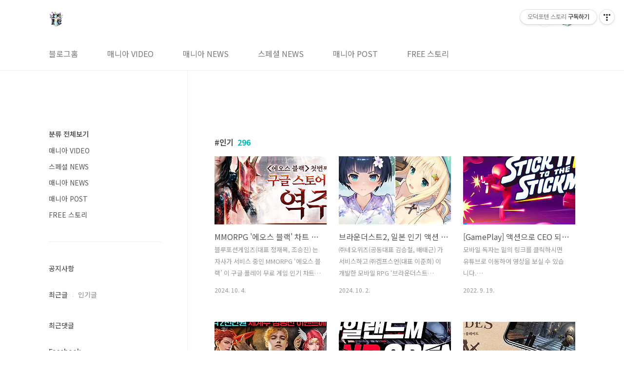

--- FILE ---
content_type: text/html;charset=UTF-8
request_url: https://kbk518.tistory.com/tag/%EC%9D%B8%EA%B8%B0
body_size: 45957
content:
<!doctype html>
<html lang="ko">
                                                                                <head>
                <script type="text/javascript">if (!window.T) { window.T = {} }
window.T.config = {"TOP_SSL_URL":"https://www.tistory.com","PREVIEW":false,"ROLE":"guest","PREV_PAGE":"","NEXT_PAGE":"","BLOG":{"id":1632384,"name":"kbk518","title":"오덕포텐 스토리","isDormancy":false,"nickName":"잭스틸(B.k Mania)","status":"open","profileStatus":"normal"},"NEED_COMMENT_LOGIN":false,"COMMENT_LOGIN_CONFIRM_MESSAGE":"","LOGIN_URL":"https://www.tistory.com/auth/login/?redirectUrl=https://kbk518.tistory.com/tag/%25EC%259D%25B8%25EA%25B8%25B0","DEFAULT_URL":"https://kbk518.tistory.com","USER":{"name":null,"homepage":null,"id":0,"profileImage":null},"SUBSCRIPTION":{"status":"none","isConnected":false,"isPending":false,"isWait":false,"isProcessing":false,"isNone":true},"IS_LOGIN":false,"HAS_BLOG":false,"IS_SUPPORT":false,"IS_SCRAPABLE":false,"TOP_URL":"http://www.tistory.com","JOIN_URL":"https://www.tistory.com/member/join","PHASE":"prod","ROLE_GROUP":"visitor"};
window.T.entryInfo = null;
window.appInfo = {"domain":"tistory.com","topUrl":"https://www.tistory.com","loginUrl":"https://www.tistory.com/auth/login","logoutUrl":"https://www.tistory.com/auth/logout"};
window.initData = {};

window.TistoryBlog = {
    basePath: "",
    url: "https://kbk518.tistory.com",
    tistoryUrl: "https://kbk518.tistory.com",
    manageUrl: "https://kbk518.tistory.com/manage",
    token: "1nEH8o8KVdPQ0GFPyf/uaYXsHaAD+XOQEc47NnPPlMVeBCM0xS5CQ4ERMajfRJXR"
};
var servicePath = "";
var blogURL = "";</script>

                
                
                
                        <!-- BusinessLicenseInfo - START -->
        
            <link href="https://tistory1.daumcdn.net/tistory_admin/userblog/userblog-7c7a62cfef2026f12ec313f0ebcc6daafb4361d7/static/plugin/BusinessLicenseInfo/style.css" rel="stylesheet" type="text/css"/>

            <script>function switchFold(entryId) {
    var businessLayer = document.getElementById("businessInfoLayer_" + entryId);

    if (businessLayer) {
        if (businessLayer.className.indexOf("unfold_license") > 0) {
            businessLayer.className = "business_license_layer";
        } else {
            businessLayer.className = "business_license_layer unfold_license";
        }
    }
}
</script>

        
        <!-- BusinessLicenseInfo - END -->
        <!-- DaumShow - START -->
        <style type="text/css">#daumSearchBox {
    height: 21px;
    background-image: url(//i1.daumcdn.net/imgsrc.search/search_all/show/tistory/plugin/bg_search2_2.gif);
    margin: 5px auto;
    padding: 0;
}

#daumSearchBox input {
    background: none;
    margin: 0;
    padding: 0;
    border: 0;
}

#daumSearchBox #daumLogo {
    width: 34px;
    height: 21px;
    float: left;
    margin-right: 5px;
    background-image: url(//i1.daumcdn.net/img-media/tistory/img/bg_search1_2_2010ci.gif);
}

#daumSearchBox #show_q {
    background-color: transparent;
    border: none;
    font: 12px Gulim, Sans-serif;
    color: #555;
    margin-top: 4px;
    margin-right: 15px;
    float: left;
}

#daumSearchBox #show_btn {
    background-image: url(//i1.daumcdn.net/imgsrc.search/search_all/show/tistory/plugin/bt_search_2.gif);
    width: 37px;
    height: 21px;
    float: left;
    margin: 0;
    cursor: pointer;
    text-indent: -1000em;
}
</style>

        <!-- DaumShow - END -->

        <!-- GoogleAnalytics - START -->
        <script src="https://www.googletagmanager.com/gtag/js?id=UA-71377928-1" async="async"></script>
<script>window.dataLayer = window.dataLayer || [];
function gtag(){dataLayer.push(arguments);}
gtag('js', new Date());
gtag('config','UA-71377928-1', {
    cookie_domain: 'auto',
    cookie_flags: 'max-age=0;domain=.tistory.com',
    cookie_expires: 7 * 24 * 60 * 60 // 7 days, in seconds
});</script>

        <!-- GoogleAnalytics - END -->

<!-- PreventCopyContents - START -->
<meta content="no" http-equiv="imagetoolbar"/>

<!-- PreventCopyContents - END -->

<!-- System - START -->
<script src="//pagead2.googlesyndication.com/pagead/js/adsbygoogle.js" async="async" data-ad-host="ca-host-pub-9691043933427338" data-ad-client="ca-pub-4468162623091165"></script>
<!-- System - END -->

        <!-- GoogleSearchConsole - START -->
        
<!-- BEGIN GOOGLE_SITE_VERIFICATION -->
<meta name="google-site-verification" content="QAkavELLH7TVS9JP0ycMmMofF1Xj6uVuNStSDUnfVTA"/>
<!-- END GOOGLE_SITE_VERIFICATION -->

        <!-- GoogleSearchConsole - END -->

        <!-- TistoryProfileLayer - START -->
        <link href="https://tistory1.daumcdn.net/tistory_admin/userblog/userblog-7c7a62cfef2026f12ec313f0ebcc6daafb4361d7/static/plugin/TistoryProfileLayer/style.css" rel="stylesheet" type="text/css"/>
<script type="text/javascript" src="https://tistory1.daumcdn.net/tistory_admin/userblog/userblog-7c7a62cfef2026f12ec313f0ebcc6daafb4361d7/static/plugin/TistoryProfileLayer/script.js"></script>

        <!-- TistoryProfileLayer - END -->

                
                <meta http-equiv="X-UA-Compatible" content="IE=Edge">
<meta name="format-detection" content="telephone=no">
<script src="//t1.daumcdn.net/tistory_admin/lib/jquery/jquery-3.5.1.min.js" integrity="sha256-9/aliU8dGd2tb6OSsuzixeV4y/faTqgFtohetphbbj0=" crossorigin="anonymous"></script>
<script type="text/javascript" src="//t1.daumcdn.net/tiara/js/v1/tiara-1.2.0.min.js"></script><meta name="referrer" content="always"/>
<meta name="google-adsense-platform-account" content="ca-host-pub-9691043933427338"/>
<meta name="google-adsense-platform-domain" content="tistory.com"/>
<meta name="google-adsense-account" content="ca-pub-4468162623091165"/>
<meta name="description" content="IT, 게임, 매니아 문화(만화, 애니, 코스프레 등) 및 기타 리뷰에 대한 영상과 포스팅을 다룬 티스토리 블로그"/>

    <!-- BEGIN OPENGRAPH -->
    <meta property="og:type" content="website"/>
<meta property="og:url" content="https://kbk518.tistory.com"/>
<meta property="og:site_name" content="오덕포텐 스토리"/>
<meta property="og:title" content="'인기' 태그의 글 목록"/>
<meta property="og:description" content="IT, 게임, 매니아 문화(만화, 애니, 코스프레 등) 및 기타 리뷰에 대한 영상과 포스팅을 다룬 티스토리 블로그"/>
<meta property="og:image" content="https://img1.daumcdn.net/thumb/R800x0/?scode=mtistory2&fname=https%3A%2F%2Ftistory1.daumcdn.net%2Ftistory%2F1632384%2Fattach%2F2c4a9422fabb411594af9acd4cd9acc6"/>
<meta property="og:article:author" content="'잭스틸(B.k Mania)'"/>
    <!-- END OPENGRAPH -->

    <!-- BEGIN TWITTERCARD -->
    <meta name="twitter:card" content="summary_large_image"/>
<meta name="twitter:site" content="@TISTORY"/>
<meta name="twitter:title" content="'인기' 태그의 글 목록"/>
<meta name="twitter:description" content="IT, 게임, 매니아 문화(만화, 애니, 코스프레 등) 및 기타 리뷰에 대한 영상과 포스팅을 다룬 티스토리 블로그"/>
<meta property="twitter:image" content="https://img1.daumcdn.net/thumb/R800x0/?scode=mtistory2&fname=https%3A%2F%2Ftistory1.daumcdn.net%2Ftistory%2F1632384%2Fattach%2F2c4a9422fabb411594af9acd4cd9acc6"/>
    <!-- END TWITTERCARD -->
<script type="module" src="https://tistory1.daumcdn.net/tistory_admin/userblog/userblog-7c7a62cfef2026f12ec313f0ebcc6daafb4361d7/static/pc/dist/index.js" defer=""></script>
<script type="text/javascript" src="https://tistory1.daumcdn.net/tistory_admin/userblog/userblog-7c7a62cfef2026f12ec313f0ebcc6daafb4361d7/static/pc/dist/index-legacy.js" defer="" nomodule="true"></script>
<script type="text/javascript" src="https://tistory1.daumcdn.net/tistory_admin/userblog/userblog-7c7a62cfef2026f12ec313f0ebcc6daafb4361d7/static/pc/dist/polyfills-legacy.js" defer="" nomodule="true"></script>
<link rel="icon" sizes="any" href="https://t1.daumcdn.net/tistory_admin/favicon/tistory_favicon_32x32.ico"/>
<link rel="icon" type="image/svg+xml" href="https://t1.daumcdn.net/tistory_admin/top_v2/bi-tistory-favicon.svg"/>
<link rel="apple-touch-icon" href="https://t1.daumcdn.net/tistory_admin/top_v2/tistory-apple-touch-favicon.png"/>
<link rel="stylesheet" type="text/css" href="https://t1.daumcdn.net/tistory_admin/www/style/font.css"/>
<link rel="stylesheet" type="text/css" href="https://tistory1.daumcdn.net/tistory_admin/userblog/userblog-7c7a62cfef2026f12ec313f0ebcc6daafb4361d7/static/style/content.css"/>
<link rel="stylesheet" type="text/css" href="https://tistory1.daumcdn.net/tistory_admin/userblog/userblog-7c7a62cfef2026f12ec313f0ebcc6daafb4361d7/static/pc/dist/index.css"/>
<link rel="stylesheet" type="text/css" href="https://tistory1.daumcdn.net/tistory_admin/userblog/userblog-7c7a62cfef2026f12ec313f0ebcc6daafb4361d7/static/style/uselessPMargin.css"/>
<script type="text/javascript">(function() {
    var tjQuery = jQuery.noConflict(true);
    window.tjQuery = tjQuery;
    window.orgjQuery = window.jQuery; window.jQuery = tjQuery;
    window.jQuery = window.orgjQuery; delete window.orgjQuery;
})()</script>
<script type="text/javascript" src="https://tistory1.daumcdn.net/tistory_admin/userblog/userblog-7c7a62cfef2026f12ec313f0ebcc6daafb4361d7/static/script/base.js"></script>
<script type="text/javascript" src="//developers.kakao.com/sdk/js/kakao.min.js"></script>

                
<meta name="naver-site-verification" content="cd021682cb07558f3c7cf1a98cad7632ddafaa86" />
<meta charset="UTF-8">
<meta name="viewport" content="user-scalable=no, initial-scale=1.0, maximum-scale=1.0, minimum-scale=1.0, width=device-width">
<title>'인기' 태그의 글 목록</title>
<link rel="stylesheet" href="https://tistory1.daumcdn.net/tistory/1632384/skin/style.css?_version_=1673151172">
<script src="//t1.daumcdn.net/tistory_admin/lib/jquery/jquery-1.12.4.min.js"></script>
<style type="text/css">

.entry-content a, .post-header h1 em, .comments h2 .count {color:#04beb8}
.comment-form .submit button:hover, .comment-form .submit button:focus {background-color:#04beb8}











</style>

                
                
                <style type="text/css">.another_category {
    border: 1px solid #E5E5E5;
    padding: 10px 10px 5px;
    margin: 10px 0;
    clear: both;
}

.another_category h4 {
    font-size: 12px !important;
    margin: 0 !important;
    border-bottom: 1px solid #E5E5E5 !important;
    padding: 2px 0 6px !important;
}

.another_category h4 a {
    font-weight: bold !important;
}

.another_category table {
    table-layout: fixed;
    border-collapse: collapse;
    width: 100% !important;
    margin-top: 10px !important;
}

* html .another_category table {
    width: auto !important;
}

*:first-child + html .another_category table {
    width: auto !important;
}

.another_category th, .another_category td {
    padding: 0 0 4px !important;
}

.another_category th {
    text-align: left;
    font-size: 12px !important;
    font-weight: normal;
    word-break: break-all;
    overflow: hidden;
    line-height: 1.5;
}

.another_category td {
    text-align: right;
    width: 80px;
    font-size: 11px;
}

.another_category th a {
    font-weight: normal;
    text-decoration: none;
    border: none !important;
}

.another_category th a.current {
    font-weight: bold;
    text-decoration: none !important;
    border-bottom: 1px solid !important;
}

.another_category th span {
    font-weight: normal;
    text-decoration: none;
    font: 10px Tahoma, Sans-serif;
    border: none !important;
}

.another_category_color_gray, .another_category_color_gray h4 {
    border-color: #E5E5E5 !important;
}

.another_category_color_gray * {
    color: #909090 !important;
}

.another_category_color_gray th a.current {
    border-color: #909090 !important;
}

.another_category_color_gray h4, .another_category_color_gray h4 a {
    color: #737373 !important;
}

.another_category_color_red, .another_category_color_red h4 {
    border-color: #F6D4D3 !important;
}

.another_category_color_red * {
    color: #E86869 !important;
}

.another_category_color_red th a.current {
    border-color: #E86869 !important;
}

.another_category_color_red h4, .another_category_color_red h4 a {
    color: #ED0908 !important;
}

.another_category_color_green, .another_category_color_green h4 {
    border-color: #CCE7C8 !important;
}

.another_category_color_green * {
    color: #64C05B !important;
}

.another_category_color_green th a.current {
    border-color: #64C05B !important;
}

.another_category_color_green h4, .another_category_color_green h4 a {
    color: #3EA731 !important;
}

.another_category_color_blue, .another_category_color_blue h4 {
    border-color: #C8DAF2 !important;
}

.another_category_color_blue * {
    color: #477FD6 !important;
}

.another_category_color_blue th a.current {
    border-color: #477FD6 !important;
}

.another_category_color_blue h4, .another_category_color_blue h4 a {
    color: #1960CA !important;
}

.another_category_color_violet, .another_category_color_violet h4 {
    border-color: #E1CEEC !important;
}

.another_category_color_violet * {
    color: #9D64C5 !important;
}

.another_category_color_violet th a.current {
    border-color: #9D64C5 !important;
}

.another_category_color_violet h4, .another_category_color_violet h4 a {
    color: #7E2CB5 !important;
}
</style>

                
                <link rel="stylesheet" type="text/css" href="https://tistory1.daumcdn.net/tistory_admin/userblog/userblog-7c7a62cfef2026f12ec313f0ebcc6daafb4361d7/static/style/revenue.css"/>
<link rel="canonical" href="https://kbk518.tistory.com"/>

<!-- BEGIN STRUCTURED_DATA -->
<script type="application/ld+json">
    {"@context":"http://schema.org","@type":"WebSite","url":"/","potentialAction":{"@type":"SearchAction","target":"/search/{search_term_string}","query-input":"required name=search_term_string"}}
</script>
<!-- END STRUCTURED_DATA -->
<link rel="stylesheet" type="text/css" href="https://tistory1.daumcdn.net/tistory_admin/userblog/userblog-7c7a62cfef2026f12ec313f0ebcc6daafb4361d7/static/style/dialog.css"/>
<link rel="stylesheet" type="text/css" href="//t1.daumcdn.net/tistory_admin/www/style/top/font.css"/>
<link rel="stylesheet" type="text/css" href="https://tistory1.daumcdn.net/tistory_admin/userblog/userblog-7c7a62cfef2026f12ec313f0ebcc6daafb4361d7/static/style/postBtn.css"/>
<link rel="stylesheet" type="text/css" href="https://tistory1.daumcdn.net/tistory_admin/userblog/userblog-7c7a62cfef2026f12ec313f0ebcc6daafb4361d7/static/style/tistory.css"/>
<script type="text/javascript" src="https://tistory1.daumcdn.net/tistory_admin/userblog/userblog-7c7a62cfef2026f12ec313f0ebcc6daafb4361d7/static/script/common.js"></script>

                
                </head>
                                                <body id="tt-body-tag" class="layout-aside-left paging-number">
                
                
                

<div id="acc-nav">
	<a href="#content">본문 바로가기</a>
</div>
<div id="wrap">
	<header id="header">
		<div class="inner">
			<h1>
				<a href="https://kbk518.tistory.com/">
					
						<img src="https://tistory1.daumcdn.net/tistory/1632384/skinSetting/e66b681d994b4785a451657b8f57da6b" alt="오덕포텐 스토리">
					
					
				</a>
			</h1>
			<div class="util">
				<div class="search">
					
						<label for="search" class="screen_out">블로그 내 검색</label>
						<input id="search" type="text" name="search" value="" placeholder="검색내용을 입력하세요." onkeypress="if (event.keyCode == 13) { try {
    window.location.href = '/search' + '/' + looseURIEncode(document.getElementsByName('search')[0].value);
    document.getElementsByName('search')[0].value = '';
    return false;
} catch (e) {} }">
						<button type="submit" onclick="try {
    window.location.href = '/search' + '/' + looseURIEncode(document.getElementsByName('search')[0].value);
    document.getElementsByName('search')[0].value = '';
    return false;
} catch (e) {}">검색</button>
					
				</div>
				<div class="profile">
					<button type="button"><img alt="블로그 이미지" src="https://tistory1.daumcdn.net/tistory/1632384/attach/2c4a9422fabb411594af9acd4cd9acc6"/></button>
					<nav>
						<ul>
							<li><a href="https://kbk518.tistory.com/manage">관리</a></li>
							<li><a href="https://kbk518.tistory.com/manage/entry/post ">글쓰기</a></li>
							<li class="login"><a href="#">로그인</a></li>
							<li class="logout"><a href="#">로그아웃</a></li>
						</ul>
					</nav>
				</div>
				<button type="button" class="menu"><span>메뉴</span></button>
			</div>
			<nav id="gnb">
				<ul>
  <li class="t_menu_home first"><a href="/" target="">블로그홈</a></li>
  <li class="t_menu_category"><a href="/category/%EB%A7%A4%EB%8B%88%EC%95%84%20VIDEO" target="">매니아 VIDEO</a></li>
  <li class="t_menu_category"><a href="/category/%EB%A7%A4%EB%8B%88%EC%95%84%20NEWS" target="">매니아 NEWS</a></li>
  <li class="t_menu_category"><a href="/category/%EC%8A%A4%ED%8E%98%EC%85%9C%20NEWS" target="">스페셜 NEWS</a></li>
  <li class="t_menu_category"><a href="/category/%EB%A7%A4%EB%8B%88%EC%95%84%20POST" target="">매니아 POST</a></li>
  <li class="t_menu_category last"><a href="/category/FREE%20%EC%8A%A4%ED%86%A0%EB%A6%AC" target="">FREE 스토리</a></li>
</ul>
			</nav>
		</div>
	</header>
	<section id="container">
		
			<div class="main-slider">
				<ul>
					<li style="background-image: url(https://tistory1.daumcdn.net/tistory/1632384/skinSetting/f3d08fb249444ac18e3acd803411b696);">
						
						
							<span class="inner">
								<span class="box">
									
								</span>
							</span>
						
					</li>
					
					
				</ul>
			</div>
		
		<div class="content-wrap">
			<article id="content">
				<div class="revenue_unit_wrap position_list">
  <div class="revenue_unit_item adsense responsive">
    <div class="revenue_unit_info">반응형</div>
    <script src="//pagead2.googlesyndication.com/pagead/js/adsbygoogle.js" async="async"></script>
    <ins class="adsbygoogle" style="display: block;" data-ad-host="ca-host-pub-9691043933427338" data-ad-client="ca-pub-4468162623091165" data-ad-format="auto"></ins>
    <script>(adsbygoogle = window.adsbygoogle || []).push({});</script>
  </div>
</div>

				

				

				

				
					<div class="post-header">
						<h1><span>인기</span><em>296</em></h1>
					</div>
					
				

				

				<div class="inner">
					            
                

		
			<div class="post-item">
				<a href="/20467">
					<span class="thum">
						
							<img src="//i1.daumcdn.net/thumb/C230x300/?fname=https%3A%2F%2Fblog.kakaocdn.net%2Fdna%2Fs1nca%2FbtsJUhDs4OB%2FAAAAAAAAAAAAAAAAAAAAAABozGrSS5nfzpYEGL1y1U_lkUVACMQo3mZj_S0PV-14%2Fimg.jpg%3Fcredential%3DyqXZFxpELC7KVnFOS48ylbz2pIh7yKj8%26expires%3D1769871599%26allow_ip%3D%26allow_referer%3D%26signature%3DMqwr8pTa61LjgGgj2JCJm3TtzZ0%253D" alt="">
						
					</span>
					<span class="title">MMORPG '에오스 블랙' 차트 역주행하며 인기 차트 반등</span>
					<span class="excerpt">블루포션게임즈(대표 정재목, 조승진) 는 자사가 서비스 중인 MMORPG &lsquo;에오스 블랙&rsquo; 이 구글 플레이 무료 게임 인기 차트 12위에 오르며 또 한 번의 순위 반등을 이뤄냈다고 4일 밝혔다. 이번 차트 역주행 성공 요인으로는 지난 26일 진행한 대규모 업데이트가 꼽힌다. 게임 출시 100일을 기념해 진행한 업데이트에서 &lsquo;에오스 블랙&rsquo;은 신규 클래스 &lsquo;로그&rsquo; 를 비롯해 출시 후 첫 번째 신규 서버인 &lsquo;로자리&rsquo; 를 추가했다.&nbsp;&nbsp;여기에 신규 유저는 영웅 방어구 2종과 확정 영웅 영혼체, 패밀리어, 신수 각각 1종, 1억 골드까지 받아볼 수 있는 혜택을 제공해 게이머들의 시선을 집중시켰다. 또한 사전예약 보상으로 제공한 장비 복구권 및 영혼체, 패밀리어, 신수 재합성권은 또 한 번의 도전 기회를 제공해 이용자..</span>
				<span class="meta">
						<span class="date">2024. 10. 4.</span>
					</span>
				</a>
			</div>
		

		

	
                
            
                

		
			<div class="post-item">
				<a href="/20466">
					<span class="thum">
						
							<img src="//i1.daumcdn.net/thumb/C230x300/?fname=https%3A%2F%2Fblog.kakaocdn.net%2Fdna%2Fco2Wtk%2FbtsJS7OqRm0%2FAAAAAAAAAAAAAAAAAAAAAJ3Z7TqTNb0EYjOBecoi-eerqLnPOKFzKn86x5R_rNIv%2Fimg.png%3Fcredential%3DyqXZFxpELC7KVnFOS48ylbz2pIh7yKj8%26expires%3D1769871599%26allow_ip%3D%26allow_referer%3D%26signature%3DnLbCGQI32fxzY2YGxLDUoczeStc%253D" alt="">
						
					</span>
					<span class="title">브라운더스트2, 일본 인기 액션 게임 '시노비 마스터 섬란 카구라 뉴 링크' 와 콜라보 시작</span>
					<span class="excerpt">㈜네오위즈(공동대표 김승철, 배태근) 가 서비스하고 ㈜겜프스엔(대표 이준희) 이 개발한 모바일 RPG &lsquo;브라운더스트2(BrownDust2)&rsquo; 가 일본의 인기 액션 게임 &lsquo;시노비 마스터 섬란 카구라 뉴 링크(SHINOBI MASTER SENRAN KAGURA NEW LINK)&rsquo; 와 콜라보레이션을 진행한다고 2일 밝혔다. 이번 만남은 브라운더스트2 가 진행하는 두 번째 콜라보로, 두 게임 특유의 레트로한 감성을 살려 기획됐다. &lsquo;시노비 마스터 섬란 카구라 뉴 링크&rsquo; 게임 시리즈 중 초기 시리즈의 인기 캐릭터를 선별해 콜라보를 진행, 게임의 오랜 팬들에게 색다른 경험을 선사한다. 먼저, 콜라보를 통해 메인 이벤트 팩 &lsquo;섬란 카구라&rsquo; 를 공개했다. &lsquo;요마&rsquo; 가 봉인된 일본의 신사를 배경으로 시노비 마스터 섬란 ..</span>
				<span class="meta">
						<span class="date">2024. 10. 2.</span>
					</span>
				</a>
			</div>
		

		

	
                
            
                

		
			<div class="post-item">
				<a href="/4268">
					<span class="thum">
						
							<img src="//i1.daumcdn.net/thumb/C230x300/?fname=https%3A%2F%2Fblog.kakaocdn.net%2Fdna%2Fcq5O68%2FbtrMvNsNYAF%2FAAAAAAAAAAAAAAAAAAAAANolrL4iU1Ul2m4SaWZcSqf9H0q9LnkrMRQWC7hqdwWv%2Fimg.jpg%3Fcredential%3DyqXZFxpELC7KVnFOS48ylbz2pIh7yKj8%26expires%3D1769871599%26allow_ip%3D%26allow_referer%3D%26signature%3DcBnkaqpjcisHhNxDwVw77i5IzLk%253D" alt="">
						
					</span>
					<span class="title">[GamePlay] 액션으로 CEO 되는 법! 로딕의 우당탕탕 '스틱잇 투더 스틱맨(Stick It to the Stickman)' 데모 플레이</span>
					<span class="excerpt">모바일 독자는 밑의 링크를 클릭하시면 유튜브로 이동하여 영상을 보실 수 있습니다. https://youtu.be/YMnUeQQs95g 방송날짜 2022.09.09 * 본 영상은 스트리머 로딕과 계약권한으로 업로드하는 게임플레이 영상입니다. 글로벌 인디게임 퍼블리셔 디볼버디지털(Devolver Digital)이 프리 라이브스(Free Lives) 가 개발한 &lsquo;스틱잇 투더 스틱맨&rsquo;을 한국시간 9월 2일 공개했습니다. 우리에게는 정겨운 &lsquo;막대인간&rsquo; 형태의 캐릭터를 조종하는 단순한 액션게임인 &lsquo;스틱맨&rsquo;은 한 명의 무명 회사원이 되어 발길질을 하거나 총을 난사하는 등 물리적 타격감을 극대화한 한 명의 심각한 커피중독자로서 아무 생각 없는 예스맨인 동료들과 무능해보이는 중간 관리직 그리고 잔인한 책임자들을 해치워나..</span>
				<span class="meta">
						<span class="date">2022. 9. 19.</span>
					</span>
				</a>
			</div>
		

		

	
                
            
                

		
			<div class="post-item">
				<a href="/3812">
					<span class="thum">
						
							<img src="//i1.daumcdn.net/thumb/C230x300/?fname=https%3A%2F%2Fblog.kakaocdn.net%2Fdna%2FJ1wLc%2Fbtre9EuJdZo%2FAAAAAAAAAAAAAAAAAAAAAGCQhdMHAaC8ROf4zT_C45pKDAN7guMKZiXhSFte5juT%2Fimg.png%3Fcredential%3DyqXZFxpELC7KVnFOS48ylbz2pIh7yKj8%26expires%3D1769871599%26allow_ip%3D%26allow_referer%3D%26signature%3D9L91taul6QZwffV2J84Ow6%252Fc2w0%253D" alt="">
						
					</span>
					<span class="title">엔젤게임즈, 실시간 모바일 전략 게임 &lsquo;기적의 펜디온&rsquo; 10월 7일 국내 정식 출시</span>
					<span class="excerpt">[보도자료 : 엔젤게임즈] 엔젤게임즈(대표 박지훈) 는 엔파니게임즈와 공동 개발한 실시간 모바일 전략 게임(SLG) '기적의 펜디온' 이 10월 7일 출시 예정이라고 밝혔다. &lsquo;기적의 펜디온&rsquo; 은 인기 배우 김대명을 모델로 활용하여 사전 예약자 수 50만 명을 돌파하였으며, 최근 진행된 Final CBT 를 통해 정식 출시를 위한 최종 점검을 마쳤다. 엔젤게임즈는 이번 정식 출시일 발표를 기념하여 총상금 1억 2천만 원 규모의 &lsquo;세계수 점령전&rsquo;을 개최한다. 이 이벤트는 각 서버별 최종 세계수 점령전에서 최종 우승한 길드에 상금이 지급되며, 상금은 길드당 최대 1200만원을 지급하고, 길드장에게는 추가로 50만 원이 지급한다. 이와 함께, 사전 예약 기간 동안 &lsquo;길드원 사전 모집 이벤트&rsquo; 도 진행 중이며 ..</span>
				<span class="meta">
						<span class="date">2021. 9. 15.</span>
					</span>
				</a>
			</div>
		

		

	
                
            
                

		
			<div class="post-item">
				<a href="/3643">
					<span class="thum">
						
							<img src="//i1.daumcdn.net/thumb/C230x300/?fname=https%3A%2F%2Fblog.kakaocdn.net%2Fdna%2FchhaA0%2FbtqUOBY5Pd3%2FAAAAAAAAAAAAAAAAAAAAAPM0JGWcUbeFIFn8ZJ5uy0de9EhmMmVvM5wb9tmdlNrK%2Fimg.jpg%3Fcredential%3DyqXZFxpELC7KVnFOS48ylbz2pIh7yKj8%26expires%3D1769871599%26allow_ip%3D%26allow_referer%3D%26signature%3DTHx0H99PGwz5snicKoPQZss30dY%253D" alt="">
						
					</span>
					<span class="title">양경일, 윤인완 작가의 인기만화 '아일랜드'의 신작 모바일게임 &lsquo;아일랜드M&rsquo; 플레이 방송</span>
					<span class="excerpt">모바일 독자는 밑의 링크를 클릭하시면 유튜브로 이동하여 영상을 보실 수 있습니다. youtu.be/5ZZGiAbetgk 양경일, 윤인완 작가의 인기만화 '아일랜드'의 신작 모바일게임 &lsquo;아일랜드M&rsquo;이 출시되었습니다. 모바일 게임 퍼블리셔 게임펍은 웹툰 제작사 와이랩의 &lsquo;아일랜드&rsquo; IP(지식재산권)을 활용해 플렉시마인드에서 개발하고 자사에서 서비스하는 &lsquo;아일랜드M&rsquo;이 구글플레이와 애플 앱스토어, 원스토어를 통해 2021년 1월 13일 정식 서비스를 시작 했는데요. 한번 플레이 방송 해보았습니다. '아일랜드M' 마천루, 지옥도, 캐릭터 진화 플레이 방송(2021.01.17) youtu.be/nltqtGHi9SE '아일랜드M' 수라전, 봉마전 체험 플레이 방송(2021.01.21) youtu.be/IZwVJpq..</span>
				<span class="meta">
						<span class="date">2021. 1. 26.</span>
					</span>
				</a>
			</div>
		

		

	
                
            
                

		
			<div class="post-item">
				<a href="/3453">
					<span class="thum">
						
							<img src="//i1.daumcdn.net/thumb/C230x300/?fname=https%3A%2F%2Ft1.daumcdn.net%2Fcfile%2Ftistory%2F99477A4F5EC743B133" alt="">
						
					</span>
					<span class="title">베데스다 게임 스튜디오, 모바일 RPG '엘더스크롤: 블레이드' 사전 예약 시작!</span>
					<span class="excerpt">[보도자료 : KOL미디어] 베데스다 게임 스튜디오(Bethesda Game Studios) 는 자사에서 제작한 대형 모바일 액션 RPG &lsquo;엘더스크롤:블레이드(The Elder Scrolls: Blades)&rsquo; 가 구글플레이 스토어와 앱스토어를 통해 오늘(22일) 사전예약 이벤트를 실시한다고 밝혔다. 베데스다 게임 스튜디오는 높은 자유도와 환상적인 세계관으로 전세계 수많은 게이머들로부터 사랑을 받아온 &lsquo;엘더스크롤&rsquo; 시리즈를 제작한 회사다. 그 후속작으로 내놓은 &lsquo;엘더스크롤:블레이드&rsquo; 는 1인칭 모바일 RPG 로, &lsquo;엘더스크롤&rsquo; 시리즈 후속작에 걸맞는 섬세하고 치열한 연출, 방대한 세계관과 환상적인 스토리, 던전을 중심으로 한 짜릿한 모험 등 다양한 콘텐츠로 &lsquo;엘더스크롤&rsquo;에 열광했던 이용자들을 다시 한 번 ..</span>
				<span class="meta">
						<span class="date">2020. 5. 22.</span>
					</span>
				</a>
			</div>
		

		

	
                
            
                

		
			<div class="post-item">
				<a href="/3407">
					<span class="thum">
						
							<img src="//i1.daumcdn.net/thumb/C230x300/?fname=https%3A%2F%2Ft1.daumcdn.net%2Fcfile%2Ftistory%2F9927723D5E0589F625" alt="">
						
					</span>
					<span class="title">[덕질투어] 서울대표 인디게임 체험을 했더니 유명 스트리머의 사인을 받았다?!</span>
					<span class="excerpt">* 제작 지원 : SBA 지난 2019년 12월 21~22일 서울 DDP(동대문디자인플라자)에서 진행된 게임 크리에이터 축제인 ' #게임콘서울 2019'에 다녀왔습니다. We went to 'Gamecon Seoul 2019', a game creator festival held at Seoul DDP (Dongdaemun Design Plaza) from December 21-22, 2019. 그곳에서 서울대표 인디게임을 체험하는 이벤트가 있어서 오덕포텐이 직접 체험하고 왔습니다.There is an event where you can experience the indie game representing Seoul, South Korea, and OtakuPoten has experienced the ..</span>
				<span class="meta">
						<span class="date">2019. 12. 27.</span>
					</span>
				</a>
			</div>
		

		

	
                
            
                

		
			<div class="post-item">
				<a href="/3385">
					<span class="thum">
						
							<img src="//i1.daumcdn.net/thumb/C230x300/?fname=https%3A%2F%2Ft1.daumcdn.net%2Fcfile%2Ftistory%2F99AC774C5DE5FEE214" alt="">
						
					</span>
					<span class="title">[현장스케치] 코스프레 모델 in 지스타 2019 IGG 부스</span>
					<span class="excerpt">Cosplay Models in G-Star 2019 IGG Booth&nbsp;안녕하세요. 오덕포텐의 B.k Mania입니다.Hello ~ B.k Mania from OtakuPoten.&nbsp;이번 콘텐츠는 2019 지스타 코스프레 모델 제4탄으로 싱가폴 게임사인 I Got Games(IGG) 부스 편으로 준비했습니다!This is the fourth video of the 2019 G-STAR cosplay model series and a video of the models of I Got Games(IGG) booth.&nbsp;영상 즐겁게 봐주시고, 채널 구독과 좋아요 부탁드립니다!&nbsp;&nbsp;Enjoy watching the video. Please subscribe channel and press LIKE!&nbsp;&nbsp;&nbsp;&nbsp;모바일 독..</span>
				<span class="meta">
						<span class="date">2019. 12. 3.</span>
					</span>
				</a>
			</div>
		

		

	
                
            
                

		
			<div class="post-item">
				<a href="/3062">
					<span class="thum">
						
							<img src="//i1.daumcdn.net/thumb/C230x300/?fname=https%3A%2F%2Ft1.daumcdn.net%2Fcfile%2Ftistory%2F99031E3A5C9AF8F903" alt="">
						
					</span>
					<span class="title">&lsquo;신명&rsquo;의 뒤를잇는 신작, 퇴마 3D RPG &lsquo;강림&rsquo; 사전예약 개시</span>
					<span class="excerpt">소녀스튜디오(trigirls studio) 는 자사에서 서비스 예정인 퇴마대작 3D RPG &lsquo;강림&rsquo; 의 사전예약과 출시일정을 금일(27일) 공개했다. &lsquo;강림&rsquo; 의 사전예약은 3월 27일부터 시작될 예정이며 4월 24일에 정식출시 예정이라고 밝혔다. 이번 사전예약 이벤트를 통해 유저들은 게임 내 장비, 코스튬, 금전 등을 포함한 10만원 상당의 풍부한 선물을 가져갈 수 있다. &lsquo;강림&rsquo; 은 이승과 저승을 넘나드는 독특한 세계관과 거대한 스케일, 게임의 몰입감을 높여주는 흥미진진한 스토리와 함께 시네마틱한 전투효과를 즐길 수 있는 열혈 3D MMORPG 게임으로 최근 모바일게임 트렌드에 맞는 인기 콘텐츠를 담아놓은 것이 주요 특징이다. 보다 자세한 &lsquo;강림&rsquo;에 대한 소식은 공식 카페(https://caf..</span>
				<span class="meta">
						<span class="date">2019. 3. 27.</span>
					</span>
				</a>
			</div>
		

		

	
                
            

				</div>

				

				

				
					<div class="pagination">
						<a  class="prev no-more-prev">이전</a>
						
							<a href="/tag/%EC%9D%B8%EA%B8%B0?page=1"><span class="selected">1</span></a>
						
							<a href="/tag/%EC%9D%B8%EA%B8%B0?page=2"><span class="">2</span></a>
						
							<a href="/tag/%EC%9D%B8%EA%B8%B0?page=3"><span class="">3</span></a>
						
							<a href="/tag/%EC%9D%B8%EA%B8%B0?page=4"><span class="">4</span></a>
						
							<a ><span class="">···</span></a>
						
							<a href="/tag/%EC%9D%B8%EA%B8%B0?page=33"><span class="">33</span></a>
						
						<a href="/tag/%EC%9D%B8%EA%B8%B0?page=2" class="next ">다음</a>
					</div>
				

				<div class="revenue_unit_wrap position_list">
  <div class="revenue_unit_item adsense responsive">
    <div class="revenue_unit_info">반응형</div>
    <script src="//pagead2.googlesyndication.com/pagead/js/adsbygoogle.js" async="async"></script>
    <ins class="adsbygoogle" style="display: block;" data-ad-host="ca-host-pub-9691043933427338" data-ad-client="ca-pub-4468162623091165" data-ad-format="auto"></ins>
    <script>(adsbygoogle = window.adsbygoogle || []).push({});</script>
  </div>
</div>

			</article>
			<aside id="aside" class="sidebar">

					<div class="sidebar-1">
						            <div class="revenue_unit_wrap">
  <div class="revenue_unit_item adsense responsive">
    <div class="revenue_unit_info">반응형</div>
    <script src="//pagead2.googlesyndication.com/pagead/js/adsbygoogle.js" async="async"></script>
    <ins class="adsbygoogle" style="display: block;" data-ad-host="ca-host-pub-9691043933427338" data-ad-client="ca-pub-4468162623091165" data-ad-format="auto"></ins>
    <script>(adsbygoogle = window.adsbygoogle || []).push({});</script>
  </div>
</div>
								<!-- 카테고리 -->
								<nav class="category">
									<ul class="tt_category"><li class=""><a href="/category" class="link_tit"> 분류 전체보기 </a>
  <ul class="category_list"><li class=""><a href="/category/%EB%A7%A4%EB%8B%88%EC%95%84%20VIDEO" class="link_item"> 매니아 VIDEO </a></li>
<li class=""><a href="/category/%EC%8A%A4%ED%8E%98%EC%85%9C%20NEWS" class="link_item"> 스페셜 NEWS </a></li>
<li class=""><a href="/category/%EB%A7%A4%EB%8B%88%EC%95%84%20NEWS" class="link_item"> 매니아 NEWS </a></li>
<li class=""><a href="/category/%EB%A7%A4%EB%8B%88%EC%95%84%20POST" class="link_item"> 매니아 POST </a></li>
<li class=""><a href="/category/FREE%20%EC%8A%A4%ED%86%A0%EB%A6%AC" class="link_item"> FREE 스토리 </a></li>
</ul>
</li>
</ul>

								</nav>
							
					</div>
					<div class="sidebar-2">
						
								<!-- 공지사항 -->
								
									<div class="notice">
										<h2>공지사항</h2>
										<ul>
											
										</ul>
									</div>
								
							
								<!-- 최근글/인기글 -->
								<div class="post-list tab-ui">
									<div id="recent" class="tab-list">
										<h2>최근글</h2>
										<ul>
											
										</ul>
									</div>
									<div id="popular" class="tab-list">
										<h2>인기글</h2>
										<ul>
											
										</ul>
									</div>
								</div>
							
								<!-- 최근댓글 -->
								<div class="recent-comment">
									<h2>최근댓글</h2>
									<ul>
										
									</ul>
								</div>
							<div class="module module_plugin">        <!-- SB_Banner - START -->
        <script async src="https://pagead2.googlesyndication.com/pagead/js/adsbygoogle.js?client=ca-pub-4468162623091165"
     crossorigin="anonymous"></script>
<!-- 티스토리 사이드바3 -->
<ins class="adsbygoogle"
     style="display:block"
     data-ad-client="ca-pub-4468162623091165"
     data-ad-slot="5333312935"
     data-ad-format="auto"
     data-full-width-responsive="true"></ins>
<script>
     (adsbygoogle = window.adsbygoogle || []).push({});
</script>
        <!-- SB_Banner - END -->
</div>

								<!-- Facebook/Twitter -->
								<div class="social-list tab-ui">
									
										<div id="facebook" class="tab-list">
											<h2>Facebook</h2>
											<div id="fb-root"></div>
											<script>(function(d, s, id) {
												var js, fjs = d.getElementsByTagName(s)[0];
												if (d.getElementById(id)) return;
												js = d.createElement(s); js.id = id;
												js.src = 'https://connect.facebook.net/ko_KR/sdk.js#xfbml=1&version=v3.2';
												fjs.parentNode.insertBefore(js, fjs);
											}(document, 'script', 'facebook-jssdk'));</script>
											<div class="fb-page" data-href="https://www.facebook.com/o5dukpoten" data-tabs="timeline" data-width="230" data-height="400" data-small-header="true" data-adapt-container-width="true" data-hide-cover="true" data-show-facepile="false"></div>
										</div>
									
									
								</div>
							
						
								<!-- 태그 -->
								<div class="tags">
									<h2>태그</h2>
									
										<a href="/tag/%EB%AA%A8%EB%B0%94%EC%9D%BC%EA%B2%8C%EC%9E%84">모바일게임</a>
									
										<a href="/tag/%EC%95%A1%EC%85%98">액션</a>
									
										<a href="/tag/mmorpg">mmorpg</a>
									
										<a href="/tag/%EC%8B%9C%EC%A6%8C">시즌</a>
									
										<a href="/tag/%EC%A0%95%EB%B3%B4">정보</a>
									
										<a href="/tag/%EC%8B%A0%EC%9E%91">신작</a>
									
										<a href="/tag/%EC%9C%A0%EC%A0%80">유저</a>
									
										<a href="/tag/%EC%BA%90%EB%A6%AD%ED%84%B0">캐릭터</a>
									
										<a href="/tag/%EC%BD%98%ED%85%90%EC%B8%A0">콘텐츠</a>
									
										<a href="/tag/%EC%9D%B8%EA%B8%B0">인기</a>
									
										<a href="/tag/%EC%B6%9C%EC%8B%9C">출시</a>
									
										<a href="/tag/%EB%8C%80%ED%91%9C">대표</a>
									
										<a href="/tag/%EC%97%85%EB%8D%B0%EC%9D%B4%ED%8A%B8">업데이트</a>
									
										<a href="/tag/%EC%BD%94%EB%A6%AC%EC%95%84">코리아</a>
									
										<a href="/tag/%EA%B3%B5%EC%8B%9D">공식</a>
									
										<a href="/tag/%EC%B9%B4%ED%8E%98">카페</a>
									
										<a href="/tag/pc">pc</a>
									
										<a href="/tag/RPG">RPG</a>
									
										<a href="/tag/%EC%97%94%ED%84%B0%ED%85%8C%EC%9D%B8%EB%A8%BC%ED%8A%B8">엔터테인먼트</a>
									
										<a href="/tag/%EC%9B%B9%EC%A0%A0">웹젠</a>
									
										<a href="/tag/%EA%B8%80%EB%A1%9C%EB%B2%8C">글로벌</a>
									
										<a href="/tag/%ED%99%88%ED%8E%98%EC%9D%B4%EC%A7%80">홈페이지</a>
									
										<a href="/tag/%EC%BD%94%EC%8A%A4%ED%94%84%EB%A0%88">코스프레</a>
									
										<a href="/tag/%EA%B8%B0%EC%97%85">기업</a>
									
										<a href="/tag/%EC%9D%B4%EB%B2%A4%ED%8A%B8">이벤트</a>
									
										<a href="/tag/%EC%98%81%EC%83%81">영상</a>
									
										<a href="/tag/%EA%B2%8C%EC%9E%84">게임</a>
									
										<a href="/tag/%EC%84%9C%EB%B9%84%EC%8A%A4">서비스</a>
									
										<a href="/tag/%EB%AA%A8%EB%B0%94%EC%9D%BC">모바일</a>
									
										<a href="/tag/%ED%95%9C%EA%B5%AD">한국</a>
									
								</div>
							
								<!-- 전체 방문자 -->
								<div class="count">
									<h2>전체 방문자</h2>
									<p class="total"></p>
									<p>Today : </p>
									<p>Yesterday : </p>
								</div>
							
								<!-- 소셜 채널 -->
								<div class="social-channel">
									<ul>
										<li class="facebook"><a href="https://www.facebook.com/o5dukpoten">페이스북</a></li>
										<li class="instagram"><a href="https://www.instagram.com/otakupoten">인스타그램</a></li>
										
										<li class="youtube"><a href="https://www.youtube.com/c/BKManiatv?sub_confirmation=1">유투브</a></li>
									</ul>
								</div>
							<div class="module module_plugin">        <!-- SB_Banner - START -->
        <script async src="https://pagead2.googlesyndication.com/pagead/js/adsbygoogle.js?client=ca-pub-4468162623091165"
     crossorigin="anonymous"></script>
<!-- 티스토리 사이드바3 -->
<ins class="adsbygoogle"
     style="display:block"
     data-ad-client="ca-pub-4468162623091165"
     data-ad-slot="5333312935"
     data-ad-format="auto"
     data-full-width-responsive="true"></ins>
<script>
     (adsbygoogle = window.adsbygoogle || []).push({});
</script>
        <!-- SB_Banner - END -->
</div>

					</div>
				</aside>
		</div>
	</section>
	<hr>
	<footer id="footer">
		<div class="inner">
			<div class="order-menu">
				
					<a href="https://toon.at/donate/636577292654736925">오덕포텐 투네이션 링크</a>
				
				
					<a href="https://www.youtube.com/channel/UCSNyfpLTTBhpMLvtyYXcx_w/join">유튜브 멤버십 가입</a>
				
				
				
			</div>
			<a href="#" class="page-top">TOP</a>
			<p class="meta"></p>
			<p class="copyright"></p>
		</div>
	</footer>
</div>

<script src="https://tistory1.daumcdn.net/tistory/1632384/skin/images/script.js?_version_=1673151172"></script>
<div class="#menubar menu_toolbar ">
  <h2 class="screen_out">티스토리툴바</h2>
<div class="btn_tool btn_tool_type1" id="menubar_wrapper" data-tistory-react-app="Menubar"></div><div class="btn_tool"><button class="btn_menu_toolbar btn_subscription  #subscribe" data-blog-id="1632384" data-url="https://kbk518.tistory.com" data-device="web_pc"><strong class="txt_tool_id">오덕포텐 스토리</strong><em class="txt_state">구독하기</em><span class="img_common_tistory ico_check_type1"></span></button></div></div>
<div class="layer_tooltip">
  <div class="inner_layer_tooltip">
    <p class="desc_g"></p>
  </div>
</div>
<div id="editEntry" style="position:absolute;width:1px;height:1px;left:-100px;top:-100px"></div>


                        <!-- CallBack - START -->
        <script>                    (function () { 
                        var blogTitle = '오덕포텐 스토리';
                        
                        (function () {
    function isShortContents () {
        return window.getSelection().toString().length < 30;
    }
    function isCommentLink (elementID) {
        return elementID === 'commentLinkClipboardInput'
    }

    function copyWithSource (event) {
        if (isShortContents() || isCommentLink(event.target.id)) {
            return;
        }
        var range = window.getSelection().getRangeAt(0);
        var contents = range.cloneContents();
        var temp = document.createElement('div');

        temp.appendChild(contents);

        var url = document.location.href;
        var decodedUrl = decodeURI(url);
        var postfix = ' [' + blogTitle + ':티스토리]';

        event.clipboardData.setData('text/plain', temp.innerText + '\n출처: ' + decodedUrl + postfix);
        event.clipboardData.setData('text/html', '<pre data-ke-type="codeblock">' + temp.innerHTML + '</pre>' + '출처: <a href="' + url + '">' + decodedUrl + '</a>' + postfix);
        event.preventDefault();
    }

    document.addEventListener('copy', copyWithSource);
})()

                    })()</script>

        <!-- CallBack - END -->

<!-- DragSearchHandler - START -->
<script src="//search1.daumcdn.net/search/statics/common/js/g/search_dragselection.min.js"></script>

<!-- DragSearchHandler - END -->

        <!-- NaverAnalytics - START -->
        <script type="text/javascript" src="//wcs.naver.net/wcslog.js"></script>
<script type="text/javascript">if(!wcs_add) var wcs_add = {};
   wcs_add["wa"] = encodeURI("b5b437c02bd6c8");
   wcs_do();</script>

        <!-- NaverAnalytics - END -->

        <!-- PreventCopyContents - START -->
        <script type="text/javascript">document.oncontextmenu = new Function ('return false');
document.ondragstart = new Function ('return false');
document.onselectstart = new Function ('return false');
document.body.style.MozUserSelect = 'none';</script>
<script type="text/javascript" src="https://tistory1.daumcdn.net/tistory_admin/userblog/userblog-7c7a62cfef2026f12ec313f0ebcc6daafb4361d7/static/plugin/PreventCopyContents/script.js"></script>

        <!-- PreventCopyContents - END -->

<!-- RainbowLink - START -->
<script type="text/javascript" src="https://tistory1.daumcdn.net/tistory_admin/userblog/userblog-7c7a62cfef2026f12ec313f0ebcc6daafb4361d7/static/plugin/RainbowLink/script.js"></script>

<!-- RainbowLink - END -->

                
                <div style="margin:0; padding:0; border:none; background:none; float:none; clear:none; z-index:0"></div>
<script type="text/javascript" src="https://tistory1.daumcdn.net/tistory_admin/userblog/userblog-7c7a62cfef2026f12ec313f0ebcc6daafb4361d7/static/script/common.js"></script>
<script type="text/javascript">window.roosevelt_params_queue = window.roosevelt_params_queue || [{channel_id: 'dk', channel_label: '{tistory}'}]</script>
<script type="text/javascript" src="//t1.daumcdn.net/midas/rt/dk_bt/roosevelt_dk_bt.js" async="async"></script>

                
                <script>window.tiara = {"svcDomain":"user.tistory.com","section":"블로그","trackPage":"태그목록_보기","page":"태그","key":"1632384","customProps":{"userId":"0","blogId":"1632384","entryId":"null","role":"guest","trackPage":"태그목록_보기","filterTarget":false},"entry":null,"kakaoAppKey":"3e6ddd834b023f24221217e370daed18","appUserId":"null","thirdProvideAgree":null}</script>
<script type="module" src="https://t1.daumcdn.net/tistory_admin/frontend/tiara/v1.0.6/index.js"></script>
<script src="https://t1.daumcdn.net/tistory_admin/frontend/tiara/v1.0.6/polyfills-legacy.js" nomodule="true" defer="true"></script>
<script src="https://t1.daumcdn.net/tistory_admin/frontend/tiara/v1.0.6/index-legacy.js" nomodule="true" defer="true"></script>

                </body>
</html>

--- FILE ---
content_type: text/html; charset=utf-8
request_url: https://www.google.com/recaptcha/api2/aframe
body_size: 267
content:
<!DOCTYPE HTML><html><head><meta http-equiv="content-type" content="text/html; charset=UTF-8"></head><body><script nonce="lnmAEGg4K1Qhps4XRRAq-g">/** Anti-fraud and anti-abuse applications only. See google.com/recaptcha */ try{var clients={'sodar':'https://pagead2.googlesyndication.com/pagead/sodar?'};window.addEventListener("message",function(a){try{if(a.source===window.parent){var b=JSON.parse(a.data);var c=clients[b['id']];if(c){var d=document.createElement('img');d.src=c+b['params']+'&rc='+(localStorage.getItem("rc::a")?sessionStorage.getItem("rc::b"):"");window.document.body.appendChild(d);sessionStorage.setItem("rc::e",parseInt(sessionStorage.getItem("rc::e")||0)+1);localStorage.setItem("rc::h",'1769762756764');}}}catch(b){}});window.parent.postMessage("_grecaptcha_ready", "*");}catch(b){}</script></body></html>